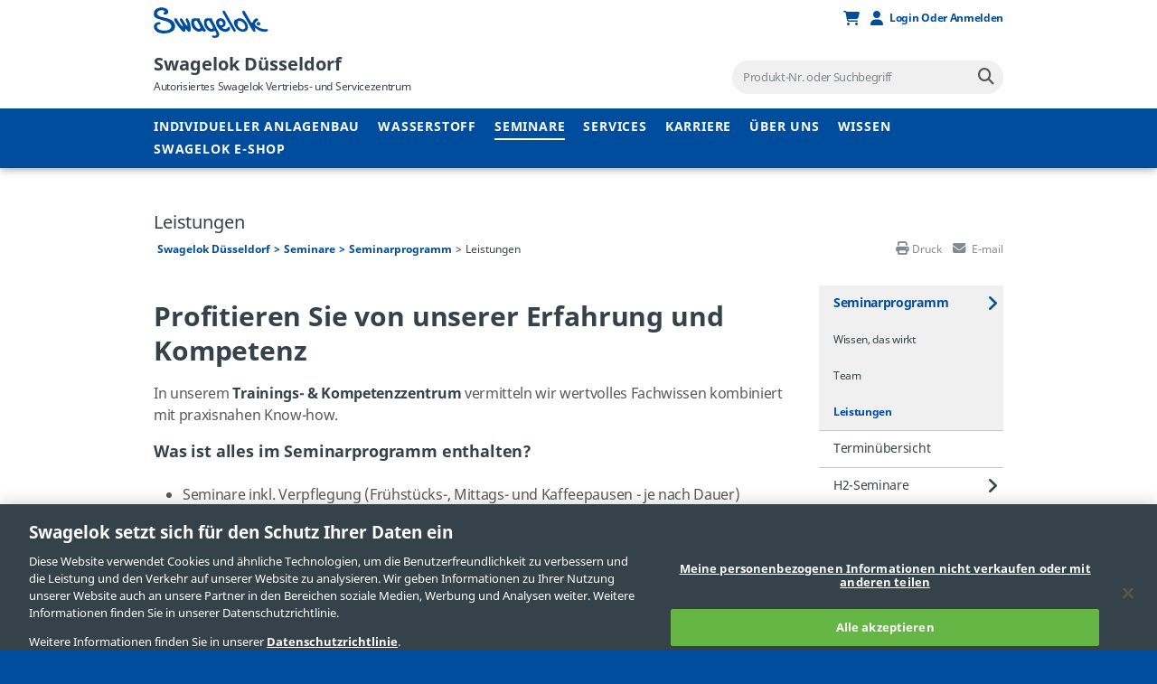

--- FILE ---
content_type: text/html; charset=utf-8
request_url: https://duesseldorf.swagelok.com/de/seminare/seminarprogramm/leistungen
body_size: 9868
content:

<!doctype html>
<html class="no-js" lang='de'>
<head>
    <meta charset="utf-8">
    <meta http-equiv="X-UA-Compatible" content="IE=Edge" />
    <meta name="viewport" content="width=device-width, initial-scale=1.0">
        <title>Leistungen | Swagelok</title>
        <meta property="og:title" content='Leistungen'>
        <meta name="twitter:title" content='Leistungen'>

        <meta name='description' content='In unserem Trainingscenter geben wir unsere Fachwissen und Know-how rund um Fluidsysteme weiter, profitieren Sie von unserem umfangreichen Leistungsangebot.'>
        <meta property="og:description" content='In unserem Trainingscenter geben wir unsere Fachwissen und Know-how rund um Fluidsysteme weiter, profitieren Sie von unserem umfangreichen Leistungsangebot.'>
        <meta name="twitter:description" content='In unserem Trainingscenter geben wir unsere Fachwissen und Know-how rund um Fluidsysteme weiter, profitieren Sie von unserem umfangreichen Leistungsangebot.'>

    <meta property="og:image" content='/-/media/logo/logo'>
    <meta property="og:url" content='https://duesseldorf.swagelok.com/de/seminare/seminarprogramm/leistungen'>
    <meta name="twitter:image" content='/-/media/logo/logo'>
    <meta name="twitter:card" content="summary_large_image" />
    <meta name='keywords' content='Swagelok D&#252;sseldorf, Trainingscenter, Leistungspaket, Mittagessen, Zertifikat, Fachwissen, praxisnahes Know-how, Schulungsunterlagen, praktische &#220;bungen, qualifizierte Trainer, Zertifikat'>
    <link rel="shortcut icon" type="image/x-icon" media="all" href="/favicon.ico" />


    

        <link rel="stylesheet" href="https://use.fontawesome.com/releases/v6.5.2/css/all.css" type="text/css">

    <link rel="stylesheet" href="/assets/bower_components/slick.js/slick/slick.css">
    <link rel="stylesheet" href="/assets/bower_components/slick.js/slick/slick-theme.css" />
    <link rel="preload" href='/assets/css/app.css?websiteversion=27' as="style">
    <link rel="stylesheet" media="screen" href='/assets/css/app.css?websiteversion=27'>
    <link rel="stylesheet" media="print" href='/assets/css/print.css?websiteversion=27'>
    <link rel="stylesheet" media="screen" href='/assets/css/minisite.css?websiteversion=27'>

    <link rel="canonical" href="https://duesseldorf.swagelok.com/de/seminare/seminarprogramm/leistungen" />
     <link rel="alternate" hreflang="de" href="https://duesseldorf.swagelok.com/de/seminare/seminarprogramm/leistungen" />

    
    

<script>
    // Define dataLayer and the gtag function.
    window.dataLayer = window.dataLayer || [];
    function gtag() { dataLayer.push(arguments); }

    // Default ad_storage to 'denied'.
    gtag('consent', 'default', {
        ad_storage: "denied",
        analytics_storage: "denied",
        functionality_storage: "denied",
        security_storage: "denied",
        ad_user_data: "denied",
        ad_personalization: "denied",
        'wait_for_update': 500

    });
</script>

    <script>
        window.dataLayer.push({
        'loggedInStatus': 'false'
                        , 'isPunchout': 'false'
        });
        window.dataLayer.push({
            event: 'push_cookies',
        });

    </script>
<!-- Google Tag Manager -->
    <script>
        (function (w, d, s, l, i) {
            w[l] = w[l] || []; w[l].push({
                'gtm.start':
                    new Date().getTime(), event: 'gtm.js'
            }); var f = d.getElementsByTagName(s)[0],
                j = d.createElement(s), dl = l != 'dataLayer' ? '&l=' + l : ''; j.async = true; j.src =
                    'https://www.googletagmanager.com/gtm.js?id=' + i + dl + '&gtm_auth=E3HEfeiYPaeWav5y735Mpw&gtm_preview=env-128&gtm_cookies_win=x'; f.parentNode.insertBefore(j, f);
        })(window, document, 'script', 'dataLayer', 'GTM-NCZ7JK');</script>
<!-- End Google Tag Manager -->


<script>(window.BOOMR_mq=window.BOOMR_mq||[]).push(["addVar",{"rua.upush":"false","rua.cpush":"false","rua.upre":"false","rua.cpre":"false","rua.uprl":"false","rua.cprl":"false","rua.cprf":"false","rua.trans":"","rua.cook":"false","rua.ims":"false","rua.ufprl":"false","rua.cfprl":"false","rua.isuxp":"false","rua.texp":"norulematch","rua.ceh":"false","rua.ueh":"false","rua.ieh.st":"0"}]);</script>
                              <script>!function(a){var e="https://s.go-mpulse.net/boomerang/",t="addEventListener";if("False"=="True")a.BOOMR_config=a.BOOMR_config||{},a.BOOMR_config.PageParams=a.BOOMR_config.PageParams||{},a.BOOMR_config.PageParams.pci=!0,e="https://s2.go-mpulse.net/boomerang/";if(window.BOOMR_API_key="FGRS2-DY8YH-K975Z-BAVLU-Q4FHR",function(){function n(e){a.BOOMR_onload=e&&e.timeStamp||(new Date).getTime()}if(!a.BOOMR||!a.BOOMR.version&&!a.BOOMR.snippetExecuted){a.BOOMR=a.BOOMR||{},a.BOOMR.snippetExecuted=!0;var i,_,o,r=document.createElement("iframe");if(a[t])a[t]("load",n,!1);else if(a.attachEvent)a.attachEvent("onload",n);r.src="javascript:void(0)",r.title="",r.role="presentation",(r.frameElement||r).style.cssText="width:0;height:0;border:0;display:none;",o=document.getElementsByTagName("script")[0],o.parentNode.insertBefore(r,o);try{_=r.contentWindow.document}catch(O){i=document.domain,r.src="javascript:var d=document.open();d.domain='"+i+"';void(0);",_=r.contentWindow.document}_.open()._l=function(){var a=this.createElement("script");if(i)this.domain=i;a.id="boomr-if-as",a.src=e+"FGRS2-DY8YH-K975Z-BAVLU-Q4FHR",BOOMR_lstart=(new Date).getTime(),this.body.appendChild(a)},_.write("<bo"+'dy onload="document._l();">'),_.close()}}(),"".length>0)if(a&&"performance"in a&&a.performance&&"function"==typeof a.performance.setResourceTimingBufferSize)a.performance.setResourceTimingBufferSize();!function(){if(BOOMR=a.BOOMR||{},BOOMR.plugins=BOOMR.plugins||{},!BOOMR.plugins.AK){var e=""=="true"?1:0,t="",n="amhpi2qxge7vm2lph34a-f-a705dc323-clientnsv4-s.akamaihd.net",i="false"=="true"?2:1,_={"ak.v":"39","ak.cp":"500841","ak.ai":parseInt("344775",10),"ak.ol":"0","ak.cr":9,"ak.ipv":4,"ak.proto":"h2","ak.rid":"41ab7fd","ak.r":47376,"ak.a2":e,"ak.m":"a","ak.n":"essl","ak.bpcip":"3.14.244.0","ak.cport":50842,"ak.gh":"23.200.85.101","ak.quicv":"","ak.tlsv":"tls1.3","ak.0rtt":"","ak.0rtt.ed":"","ak.csrc":"-","ak.acc":"","ak.t":"1768898296","ak.ak":"hOBiQwZUYzCg5VSAfCLimQ==azD3/b0ArbBPBdtCd60RK+CdMhSgMePLyolRK8r2OihwBI5mTh5JS/i6O3VSGLHBexDdSogO8cD2thH+PdWoodgDEpbcNifuQbjE7Gca7SBqrMg8ZjOTso/9IthuSjGiwjKn+neQrNa9Wct9+pTUlOoV2kH17anB8te3CQpZ/[base64]/LO083PmuKexXdhyfr2Ug5f+szWTDxylcaeZNQQS6FejOoywaStcRgk=","ak.pv":"52","ak.dpoabenc":"","ak.tf":i};if(""!==t)_["ak.ruds"]=t;var o={i:!1,av:function(e){var t="http.initiator";if(e&&(!e[t]||"spa_hard"===e[t]))_["ak.feo"]=void 0!==a.aFeoApplied?1:0,BOOMR.addVar(_)},rv:function(){var a=["ak.bpcip","ak.cport","ak.cr","ak.csrc","ak.gh","ak.ipv","ak.m","ak.n","ak.ol","ak.proto","ak.quicv","ak.tlsv","ak.0rtt","ak.0rtt.ed","ak.r","ak.acc","ak.t","ak.tf"];BOOMR.removeVar(a)}};BOOMR.plugins.AK={akVars:_,akDNSPreFetchDomain:n,init:function(){if(!o.i){var a=BOOMR.subscribe;a("before_beacon",o.av,null,null),a("onbeacon",o.rv,null,null),o.i=!0}return this},is_complete:function(){return!0}}}}()}(window);</script></head>
<body>
    <!-- Google Tag Manager (noscript) -->
        <noscript>
            <iframe src="https://www.googletagmanager.com/ns.html?id=GTM-NCZ7JK&gtm_auth=E3HEfeiYPaeWav5y735Mpw&gtm_preview=env-128&gtm_cookies_win=x"
                    height="0" width="0" style="display:none;visibility:hidden"></iframe>
        </noscript>
    <!-- End Google Tag Manager (noscript) -->

<div id="IE8Message">
    <div class="row">
        <img src="/assets/images/global/alert-icon.png" alt="alert icon">
        <div id="ie8">
            Internet Explorer 8 iwird nicht auf dieser Website unterst&uuml;tzt. Bitte verwenden Sie einen aktuelleren Browser.
        </div>
        <a href="#" class="hideMessage" id="hideMessage">
            Nachricht ausblenden
            <img src="/assets/images/global/close-icon.png" alt="hide icon">
        </a>
    </div>
</div>

    <div class="off-canvas-wrap" data-offcanvas>
        <main class="inner-wrap">
            <!--Header-->
            <header>
    <input hidden id="LangCookieName" value="PROD_LanguageCd" runat="server" />
    <input hidden id="EnvPrefix" value="PROD" runat="server" />
    <input hidden id="NoLangPopup" value="true" runat="server" />

    <div class="mobile-header sticky">
        <div class="header-top">
            <div class="row">
                <div class="small-1 columns">
                    <div class="show-for-small-only mobile-menu-bar">
                        <a class="left-off-canvas-toggle" href="#">
                            <span class="icon-menu"></span>
                            <span class="icon-close hidden"></span>
                        </a>
                    </div>
                </div>
                <div class="small-4 medium-3 large-3 columns">
                    <a class="main-logo" id="aHome" href="https://www.swagelok.com/de" data-item-id="{C723ACCA-5DD1-4533-9B2D-FAF7609B7B76}">
                        
                            <img class="main-logo" alt="swagelok logo" src='/assets/images/minisite/logo.png?websiteversion=27' />
                    </a>
                </div>

                <div class="small-7 medium-9 large-9 columns">

                    <ul class="header-top-links">
                        <li>
                            <a id="aCart" href="https://products.swagelok.com/de/cart" class="gtm-global-viewCart-open" rel="nofollow">
                                <span class="cart gtm-global-viewCart-open"></span>
                            </a>
                        </li>
                        <li>

                                <a id="aLoginMinisite" href="https://products.swagelok.com/de/login" class="gtm-global-popup-loginRegister-open">
                                    <span class="account gtm-global-popup-loginRegister-open"></span>
                                    <span class="icon-label show-for-medium-up gtm-global-popup-loginRegister-open" id="frLogin">
                                        Login oder Anmelden
                                    </span>
                                </a>
                        </li>
                        <li class="show-for-small-only">
                            <a href="#">
                                <span class="search"></span>
                            </a>
                        </li>
                    </ul>
                </div>
            </div>
        </div>

        <!--Mobile Search input -->
        <div class="mobile-search-wrapper">
            <span class="input-clear"></span>
            <input id="iGlobalSearchMobile" class="mobile-search global-search" type="text" placeholder="Produkt-Nr. oder Suchbegriff" />
        </div>

    </div>

    <div class="row submenu">
        <span class="menu-tip" data-menu="language" style="display: none;"></span>
        <!--Select Language Submenu-->
        <ul class="submenu-top-links selectLang" data-menu="language" style="display: none;">
            <li>
                <span id="lblMobileFirstItem">Sprache</span>
            </li>
                <li>
                    <a id="aLanguage" href="/de/seminare/seminarprogramm/leistungen" data-analytics-category="Popup Navigation" data-analytics-event="change_language"
                       data-analytics-item="de">Deutsch  </a>
                </li>
        </ul>
    </div>

    <div class="header-middle">
        <div class="row">
            <div class="small-12 medium-6 large-8 columns">
                <a href="/de" class="distributor-name">
                    Swagelok D&#252;sseldorf
                </a>
                <p class="distributor-detail">
                    Autorisiertes Swagelok Vertriebs- und Servicezentrum
                </p>
            </div>

            <div class="small-12 medium-6 large-4 columns">

                <input id="iGlobalSearch" class="global-search hide-for-small-only" type="text" placeholder="Produkt-Nr. oder Suchbegriff" />
                <a ID="lnkSearch" class="icon-search-field" href="https://products.swagelok.com/de/search/?minisiteIssrlId=DUESS&amp;minisiteLanguage=de" data-href="https://products.swagelok.com/de/search/?minisiteIssrlId=DUESS&amp;minisiteLanguage=de"></a>
                <input type="hidden" id="hdnProductDetailUrl" />
                <input type="hidden" id="hdnIsMinisite" value="Y" />

            </div>

            
        </div>
    </div>

    <div class="header-bottom hide-for-small-only" id="headerBottom">
        <div class="row">
            <div class="small-12 medium-12 large-12 columns">

                <!--Desktop navigation goes here inside of Header -->
                <nav class="navigation show-for-medium-up">
                    <ul>
                            <li>
                                    <a href="/de/individueller-anlagenbau" class="main-nav">Individueller Anlagenbau</a>
                                                                    <ul class="submenu">
                                                <li><a href="/de/individueller-anlagenbau/leistungen">Unser Leistungspaket</a></li>
                                                <li><a href="/de/individueller-anlagenbau/team">Unser Team</a></li>
                                                <li><a href="/de/individueller-anlagenbau/beispiele">Beispiele</a></li>
                                                <li><a href="/de/individueller-anlagenbau/beratung">Beratung </a></li>
                                                <li><a href="/de/individueller-anlagenbau/planung">Planung</a></li>
                                                <li><a href="/de/individueller-anlagenbau/fertigung">Fertigung</a></li>
                                                <li><a href="/de/individueller-anlagenbau/kontakt">Kontakt</a></li>
                                    </ul>
                            </li>
                            <li>
                                    <a href="/de/wasserstoff" class="main-nav">Wasserstoff</a>
                                                                    <ul class="submenu">
                                                <li><a href="/de/wasserstoff/weiterbildung">Weiterbildung</a></li>
                                    </ul>
                            </li>
                            <li>
                                    <a href="/de/seminare" class="main-nav">Seminare</a>
                                                                    <ul class="submenu">
                                                <li><a href="/de/seminare/seminarprogramm">Seminarprogramm</a></li>
                                                <li><a href="/de/seminare/termine">Termin&#252;bersicht</a></li>
                                                <li><a href="/de/seminare/h2_seminare">H2-Seminare</a></li>
                                                <li><a href="/de/seminare/special">Spezial-Seminare</a></li>
                                                <li><a href="/de/seminare/rohrverschraubung">Rohre &amp; Rohrverschraubung</a></li>
                                                <li><a href="/de/seminare/re-zertifizierung">Re-Zertifizierung</a></li>
                                                <li><a href="/de/seminare/rohrbiegen">Rohrbiegen</a></li>
                                                <li><a href="/de/seminare/qualifizierung">Qualifizierung</a></li>
                                                <li><a href="/de/seminare/ventile">Ventile </a></li>
                                                <li><a href="/de/seminare/druckregler">Druckregler</a></li>
                                                <li><a href="/de/seminare/fk_serie">Rohrverschraubung Serie FK</a></li>
                                                <li><a href="/de/seminare/schlauch">Schl&#228;uche</a></li>
                                                <li><a href="/de/seminare/vcr_verschraubung">VCR-/VCO-Verschraubung</a></li>
                                    </ul>
                            </li>
                            <li>
                                    <a href="/de/services" class="main-nav">Services</a>
                                                                    <ul class="submenu">
                                                <li><a href="/de/services/webinare">Webinare Fluidsystemwissen</a></li>
                                                <li><a href="/de/services/pruefservice">Services f&#252;r mehr Sicherheit und Effizienz</a></li>
                                                <li><a href="/de/services/leckagen">Pr&#252;fservice Anlagencheck</a></li>
                                                <li><a href="/de/services/probenahme">Pr&#252;fservice Probenahmesysteme</a></li>
                                                <li><a href="/de/services/schlaeuche">Pr&#252;fservice Schl&#228;uche</a></li>
                                                <li><a href="/de/services/techtipp">Tech-Tipps Downloads</a></li>
                                                <li><a href="/de/services/edtr">Digitaler Produktkatalog</a></li>
                                                <li><a href="/de/services/werkzeuge">Werkzeuge</a></li>
                                                <li><a href="/de/services/ptfe">Gewinde abdichten</a></li>
                                                <li><a href="/de/services/ebusiness">e-Business </a></li>
                                                <li><a href="/de/services/fc_generator">Druckregler Durchflussdiagramm</a></li>
                                                <li><a href="/de/services/cad">CAD Bibliothek</a></li>
                                                <li><a href="/de/services/lagerunglieferung">Lieferung und Verf&#252;gbarkeit</a></li>
                                    </ul>
                            </li>
                            <li>
                                    <a href="/de/karriere" class="main-nav">Karriere </a>
                                                            </li>
                            <li>
                                    <a href="/de/about-us" class="main-nav">&#220;ber uns</a>
                                                                    <ul class="submenu">
                                                <li><a href="/de/about-us/nachhaltigkeit">Nachhaltigkeit</a></li>
                                                <li><a href="/de/about-us/kontakt">Kontakt</a></li>
                                                <li><a href="/de/about-us/veranstaltungen">Veranstaltungen und Messen</a></li>
                                                <li><a href="/de/about-us/unser-team">Unser Team</a></li>
                                                <li><a href="/de/about-us/profil">Firmenprofil</a></li>
                                                <li><a href="/de/about-us/kundenversprechen">Kundenversprechen</a></li>
                                                <li><a href="/de/about-us/quality">Qualit&#228;tsmanagement</a></li>
                                                <li><a href="/de/about-us/faq">H&#228;ufig gestellte Fragen</a></li>
                                                <li><a href="/de/about-us/impressum">Impressum</a></li>
                                                <li><a href="/de/about-us/datenschutz">Datenschutzhinweis</a></li>
                                    </ul>
                            </li>
                            <li>
                                    <a href="/de/wissen_downloads" class="main-nav">Wissen</a>
                                                                    <ul class="submenu">
                                                <li><a href="/de/wissen_downloads/newsletter">Newsletter</a></li>
                                                <li><a href="/de/wissen_downloads/produkte">Produkt-News</a></li>
                                                <li><a href="/de/wissen_downloads/mediathek">Mediathek</a></li>
                                                <li><a href="/de/wissen_downloads/techtipp">Wissen kompakt</a></li>
                                                <li><a href="/de/wissen_downloads/cad">CAD Bibliothek</a></li>
                                                <li><a href="/de/wissen_downloads/cvcalculator">CV Rechner</a></li>
                                    </ul>
                            </li>
                        <li>
                            <a class="aShopProducts" href="https://products.swagelok.com/de">Swagelok e-Shop</a>
                        </li>
                    </ul>
                </nav>
            </div>
        </div>
    </div>
</header>
<!-- mobile nav goes here outisde of Header-->
<aside class="left-off-canvas-menu show-for-small-only">
    <ul class="off-canvas-list">

                <li class="has-submenu">
                        <a href="/de/individueller-anlagenbau">Individueller Anlagenbau</a>
                    <ul class="left-submenu">
                        <li class="back"><a href="#"></a></li>
                            <a href="/de/individueller-anlagenbau">Individueller Anlagenbau</a>
                                                            <li><a href="/de/individueller-anlagenbau/leistungen">Unser Leistungspaket</a></li>
                                    <li><a href="/de/individueller-anlagenbau/team">Unser Team</a></li>
                                <li class="has-submenu">
                                        <a href="/de/individueller-anlagenbau/beispiele">Beispiele</a>
                                    <ul class="left-submenu">
                                        <li class="back"><a href="/de/individueller-anlagenbau"><span>Individueller Anlagenbau</span></a></li>
                                                <li><a href="/de/individueller-anlagenbau/beispiele/analysenhaus">Analysenhaus</a></li>
                                                <li><a href="/de/individueller-anlagenbau/beispiele/probenahme_sgs">Mobile Probenahme fl&#252;ssig</a></li>
                                                <li><a href="/de/individueller-anlagenbau/beispiele/probenahmesysteme">Probenahme fl&#252;ssig</a></li>
                                    </ul>
                                </li>
                                    <li><a href="/de/individueller-anlagenbau/beratung">Beratung </a></li>
                                    <li><a href="/de/individueller-anlagenbau/planung">Planung</a></li>
                                    <li><a href="/de/individueller-anlagenbau/fertigung">Fertigung</a></li>
                                    <li><a href="/de/individueller-anlagenbau/kontakt">Kontakt</a></li>
                    </ul>
                </li>
                <li class="has-submenu">
                        <a href="/de/wasserstoff">Wasserstoff</a>
                    <ul class="left-submenu">
                        <li class="back"><a href="#"></a></li>
                            <a href="/de/wasserstoff">Wasserstoff</a>
                                                            <li><a href="/de/wasserstoff/weiterbildung">Weiterbildung</a></li>
                    </ul>
                </li>
                <li class="has-submenu">
                        <a href="/de/seminare">Seminare</a>
                    <ul class="left-submenu">
                        <li class="back"><a href="#"></a></li>
                            <a href="/de/seminare">Seminare</a>
                                                        <li class="has-submenu">
                                        <a href="/de/seminare/seminarprogramm">Seminarprogramm</a>
                                    <ul class="left-submenu">
                                        <li class="back"><a href="/de/seminare"><span>Seminare</span></a></li>
                                                <li><a href="/de/seminare/seminarprogramm/vorteile">Wissen, das wirkt</a></li>
                                                <li><a href="/de/seminare/seminarprogramm/team">Team</a></li>
                                                <li><a href="/de/seminare/seminarprogramm/leistungen">Leistungen</a></li>
                                    </ul>
                                </li>
                                    <li><a href="/de/seminare/termine">Termin&#252;bersicht</a></li>
                                <li class="has-submenu">
                                        <a href="/de/seminare/h2_seminare">H2-Seminare</a>
                                    <ul class="left-submenu">
                                        <li class="back"><a href="/de/seminare"><span>Seminare</span></a></li>
                                                <li><a href="/de/seminare/h2_seminare/h2_grundlagen">Grundlagen Wasserstoff</a></li>
                                                <li><a href="/de/seminare/h2_seminare/tstp-h2">Installation von H2-Rohrleitungssystemen</a></li>
                                                <li><a href="/de/seminare/h2_seminare/tsde-h2">Design von H2-Rohrleitungssystemen</a></li>
                                    </ul>
                                </li>
                                <li class="has-submenu">
                                        <a href="/de/seminare/special">Spezial-Seminare</a>
                                    <ul class="left-submenu">
                                        <li class="back"><a href="/de/seminare"><span>Seminare</span></a></li>
                                                <li><a href="/de/seminare/special/pass-seminar">PASS Training</a></li>
                                    </ul>
                                </li>
                                <li class="has-submenu">
                                        <a href="/de/seminare/rohrverschraubung">Rohre &amp; Rohrverschraubung</a>
                                    <ul class="left-submenu">
                                        <li class="back"><a href="/de/seminare"><span>Seminare</span></a></li>
                                                <li><a href="/de/seminare/rohrverschraubung/kombi-tag">Kombi-Paket</a></li>
                                    </ul>
                                </li>
                                    <li><a href="/de/seminare/re-zertifizierung">Re-Zertifizierung</a></li>
                                    <li><a href="/de/seminare/rohrbiegen">Rohrbiegen</a></li>
                                    <li><a href="/de/seminare/qualifizierung">Qualifizierung</a></li>
                                    <li><a href="/de/seminare/ventile">Ventile </a></li>
                                    <li><a href="/de/seminare/druckregler">Druckregler</a></li>
                                    <li><a href="/de/seminare/fk_serie">Rohrverschraubung Serie FK</a></li>
                                    <li><a href="/de/seminare/schlauch">Schl&#228;uche</a></li>
                                    <li><a href="/de/seminare/vcr_verschraubung">VCR-/VCO-Verschraubung</a></li>
                    </ul>
                </li>
                <li class="has-submenu">
                        <a href="/de/services">Services</a>
                    <ul class="left-submenu">
                        <li class="back"><a href="#"></a></li>
                            <a href="/de/services">Services</a>
                                                            <li><a href="/de/services/webinare">Webinare Fluidsystemwissen</a></li>
                                    <li><a href="/de/services/pruefservice">Services f&#252;r mehr Sicherheit und Effizienz</a></li>
                                    <li><a href="/de/services/leckagen">Pr&#252;fservice Anlagencheck</a></li>
                                    <li><a href="/de/services/probenahme">Pr&#252;fservice Probenahmesysteme</a></li>
                                    <li><a href="/de/services/schlaeuche">Pr&#252;fservice Schl&#228;uche</a></li>
                                    <li><a href="/de/services/techtipp">Tech-Tipps Downloads</a></li>
                                    <li><a href="/de/services/edtr">Digitaler Produktkatalog</a></li>
                                    <li><a href="/de/services/werkzeuge">Werkzeuge</a></li>
                                    <li><a href="/de/services/ptfe">Gewinde abdichten</a></li>
                                    <li><a href="/de/services/ebusiness">e-Business </a></li>
                                    <li><a href="/de/services/fc_generator">Druckregler Durchflussdiagramm</a></li>
                                    <li><a href="/de/services/cad">CAD Bibliothek</a></li>
                                    <li><a href="/de/services/lagerunglieferung">Lieferung und Verf&#252;gbarkeit</a></li>
                    </ul>
                </li>
                    <li><a href="/de/karriere">Karriere </a></li>
                <li class="has-submenu">
                        <a href="/de/about-us">&#220;ber uns</a>
                    <ul class="left-submenu">
                        <li class="back"><a href="#"></a></li>
                            <a href="/de/about-us">&#220;ber uns</a>
                                                            <li><a href="/de/about-us/nachhaltigkeit">Nachhaltigkeit</a></li>
                                <li class="has-submenu">
                                        <a href="/de/about-us/kontakt">Kontakt</a>
                                    <ul class="left-submenu">
                                        <li class="back"><a href="/de/about-us"><span>&#220;ber uns</span></a></li>
                                                <li><a href="/de/about-us/kontakt/live-chat">Live-Chat</a></li>
                                                <li><a href="/de/about-us/kontakt/so-finden-sie-uns">So finden Sie uns</a></li>
                                                <li><a href="/de/about-us/kontakt/netiquette">Netiquette</a></li>
                                    </ul>
                                </li>
                                    <li><a href="/de/about-us/veranstaltungen">Veranstaltungen und Messen</a></li>
                                <li class="has-submenu">
                                        <a href="/de/about-us/unser-team">Unser Team</a>
                                    <ul class="left-submenu">
                                        <li class="back"><a href="/de/about-us"><span>&#220;ber uns</span></a></li>
                                                <li><a href="/de/about-us/unser-team/management">Management</a></li>
                                                <li><a href="/de/about-us/unser-team/sales">Sales &amp; Marketing</a></li>
                                                <li><a href="/de/about-us/unser-team/sales_support">Sales Support</a></li>
                                                <li><a href="/de/about-us/unser-team/cs_team">Anlagenbau</a></li>
                                                <li><a href="/de/about-us/unser-team/finance">Finanzen &amp; Personal</a></li>
                                                <li><a href="/de/about-us/unser-team/training">Trainings &amp; Seminare</a></li>
                                                <li><a href="/de/about-us/unser-team/lager">Materialwirtschaft</a></li>
                                                <li><a href="/de/about-us/unser-team/it">e-Business &amp; IT</a></li>
                                    </ul>
                                </li>
                                    <li><a href="/de/about-us/profil">Firmenprofil</a></li>
                                    <li><a href="/de/about-us/kundenversprechen">Kundenversprechen</a></li>
                                    <li><a href="/de/about-us/quality">Qualit&#228;tsmanagement</a></li>
                                    <li><a href="/de/about-us/faq">H&#228;ufig gestellte Fragen</a></li>
                                    <li><a href="/de/about-us/impressum">Impressum</a></li>
                                    <li><a href="/de/about-us/datenschutz">Datenschutzhinweis</a></li>
                    </ul>
                </li>
                <li class="has-submenu">
                        <a href="/de/wissen_downloads">Wissen</a>
                    <ul class="left-submenu">
                        <li class="back"><a href="#"></a></li>
                            <a href="/de/wissen_downloads">Wissen</a>
                                                            <li><a href="/de/wissen_downloads/newsletter">Newsletter</a></li>
                                <li class="has-submenu">
                                        <a href="/de/wissen_downloads/produkte">Produkt-News</a>
                                    <ul class="left-submenu">
                                        <li class="back"><a href="/de/wissen_downloads"><span>Wissen</span></a></li>
                                                <li><a href="/de/wissen_downloads/produkte/druckreglerpanel">Aufbereitungspanel</a></li>
                                    </ul>
                                </li>
                                    <li><a href="/de/wissen_downloads/mediathek">Mediathek</a></li>
                                    <li><a href="/de/wissen_downloads/techtipp">Wissen kompakt</a></li>
                                    <li><a href="/de/wissen_downloads/cad">CAD Bibliothek</a></li>
                                    <li><a href="/de/wissen_downloads/cvcalculator">CV Rechner</a></li>
                    </ul>
                </li>
                    <li>
                <a id="aContact" href="mailto:info@swagelok-duesseldorf.de">Kontakt</a>
            </li>

        <li>
            <a class="aShopProducts" href="https://products.swagelok.com/de">Swagelok e-Shop</a>
        </li>

                <li class="distributorName">
                    <span>Mein Vertriebs- und Servicezentrum:</span>
                    <a href="https://duesseldorf.swagelok.com">Swagelok D&#252;sseldorf</a>
                </li>
    </ul>
</aside>

<!--++++++++++++++++++++++++++++++++++++++++++++++++++++++++++++++++

        POPUPS

    ++++++++++++++++++++++++++++++++++++++++++++++++++++++++++++++++++-->

<!--Change Language Popup-->
<div class="reveal-modal small" id="languagePopup" data-reveal aria-labelledby="modalTitle" aria-hidden="true" role="dialog">
    <a class="btn-popup-close close-reveal-modal" aria-label="Close"></a>
    <p class="underline-heading heading-2">
        Sprache
    </p>

    <p>
        Die folgenden Sprachen werden unterst&#252;tz.<br/>Sie erhalten ausf&#252;hrliche Produktinformationen sowie e-Business Funktionalit&#228;t.
    </p>
    <ul class="language-lnks">
            <li>
                <a href="/de/seminare/seminarprogramm/leistungen" data-analytics-category="Popup Navigation" data-analytics-event="change_language"
                       data-analytics-item="de">Deutsch </a>
            </li>
    </ul>
    <p>
        Weitere regionale Sprachen sind evtl. auf der lokalen Swagelok Vertriebs- und Servicezentrum Homepage verf&#252;gbar.
    </p>

    <div class="row pp-content-buttons">
        <div class="small-12 medium-12 large-12 column">
            <a class="cancel-popup close-reveal-modal" aria-label="Close">
                Abrechen
            </a>
        </div>
    </div>
</div>

<!--Leaving Corporate Site Popup-->
<div class="reveal-modal small" id="corporatePopup" data-reveal aria-labelledby="modalTitle" aria-hidden="true" role="dialog">
    <a class="btn-popup-close close-reveal-modal cancel-corporate-popup" aria-label="Close"></a>
    <p class="underline-heading heading-2">
        Sie verlassen die Swagelok Düsseldorf Homepage und wechseln nun auf die Unternehmenswebseite von Swagelok.
    </p>

        <p>
            Für Hilfe kontaktieren Sie bitte ihren regionalen Swagelok Distributor unter <br/>0 21 31/738 10 0.
        </p>
        <a class="button-cta gtm-leaving-minisite" id="aContinueToCorp">
            Weiter auf swagelok.com
        </a>
        <a class="cancel-popup close-reveal-modal cancel-corporate-popup" aria-label="Close">
            Abbrechen
        </a>
</div>



            <section>
                

<div class="content">
    <div class="row">
    <div class="small-12 medium-12 large-12 columns">
        <h1>
            Leistungen
        </h1>
        <div class="breadcrumbs hide-for-small">
                    <a href="/de">Swagelok Düsseldorf</a>
                    <a href="/de/seminare">Seminare</a>
                    <a href="/de/seminare/seminarprogramm">Seminarprogramm</a>
                    <span class="current" data-href="/de/seminare/seminarprogramm/leistungen">Leistungen</span>
        </div>


            <div class="helpLinks hide-for-small">
                <a href="#" class="printPage">Druck</a>


                    <a class="emailPage" id="emailPage">
                        E-mail
                        <input type="hidden" name="content_0$ctl51$hfSbject" id="hfSbject" value="Anfrage Swagelok Homepage" />
                        <input type="hidden" name="content_0$ctl51$hfText" id="hfText" value="Leistungen" />
                    </a>
            </div>

    </div>
</div>
    <div class="row">
        <div class="medium-3 large-3 columns hide-for-small sidebar-nav">
            <nav class="sidebar-menu" id="sidebarNav">
    <ul class="no-bullet">
            <li class="has-dropdown is-active">
                    <a href="/de/seminare/seminarprogramm">Seminarprogramm</a>
                                    <ul>
                                <li class=""><a href="/de/seminare/seminarprogramm/vorteile">Wissen, das wirkt</a></li>
                                <li class=""><a href="/de/seminare/seminarprogramm/team">Team</a></li>
                                <li class="is-active"><a href="/de/seminare/seminarprogramm/leistungen">Leistungen</a></li>
                    </ul>
            </li>
            <li class="">
                    <a href="/de/seminare/termine">Terminübersicht</a>
                            </li>
            <li class="has-dropdown">
                    <a href="/de/seminare/h2_seminare">H2-Seminare</a>
                                    <ul>
                                <li class=""><a href="/de/seminare/h2_seminare/h2_grundlagen">Grundlagen Wasserstoff</a></li>
                                <li class=""><a href="/de/seminare/h2_seminare/tstp-h2">Installation von H2-Rohrleitungssystemen</a></li>
                                <li class=""><a href="/de/seminare/h2_seminare/tsde-h2">Design von H2-Rohrleitungssystemen</a></li>
                    </ul>
            </li>
            <li class="has-dropdown">
                    <a href="/de/seminare/special">Spezial-Seminare</a>
                                    <ul>
                                <li class=""><a href="/de/seminare/special/pass-seminar">PASS Training</a></li>
                    </ul>
            </li>
            <li class="has-dropdown">
                    <a href="/de/seminare/rohrverschraubung">Rohre & Rohrverschraubung</a>
                                    <ul>
                                <li class=""><a href="/de/seminare/rohrverschraubung/kombi-tag">Kombi-Paket</a></li>
                    </ul>
            </li>
            <li class="">
                    <a href="/de/seminare/re-zertifizierung">Re-Zertifizierung</a>
                            </li>
            <li class="">
                    <a href="/de/seminare/rohrbiegen">Rohrbiegen</a>
                            </li>
            <li class="">
                    <a href="/de/seminare/qualifizierung">Qualifizierung</a>
                            </li>
            <li class="">
                    <a href="/de/seminare/ventile">Ventile </a>
                            </li>
            <li class="">
                    <a href="/de/seminare/druckregler">Druckregler</a>
                            </li>
            <li class="">
                    <a href="/de/seminare/fk_serie">Rohrverschraubung Serie FK</a>
                            </li>
            <li class="">
                    <a href="/de/seminare/schlauch">Schläuche</a>
                            </li>
            <li class="">
                    <a href="/de/seminare/vcr_verschraubung">VCR-/VCO-Verschraubung</a>
                            </li>
    </ul>
</nav>

        </div>
        <div class="small-12 medium-9 large-9 columns">
            <div class="bio-module right">

    <h2>Profitieren Sie von unserer Erfahrung und Kompetenz</h2>
<p><span style="font-size: 1rem; letter-spacing: -0.02rem;">In unserem </span><strong style="font-size: 1rem; letter-spacing: -0.02rem;">Trainings- &amp; Kompetenzzentrum&nbsp;</strong><span style="font-size: 1rem; letter-spacing: -0.02rem;">vermitteln wir wertvolles Fachwissen kombiniert mit praxisnahen Know-how.&nbsp;</span></p>
<h3><strong>Was ist alles im Seminarprogramm enthalten?</strong></h3>
<ul>
    <li>Seminare inkl. Verpflegung (Fr&uuml;hst&uuml;cks-, Mittags- und Kaffeepausen - je nach Dauer)</li>
    <li>Qualifizierte Trainer mit <strong>langj&auml;hriger Berufs- und Branchenerfahrung</strong></li>
    <li>Swagelok <strong>zertifizierte Seminare<br />
    </strong></li>
    <li><strong>Praxisorientierte Seminare</strong> und Trainings unter Verwendung von Swagelok Musterbauteilen und Komponenten </li>
    <li>Professionelle, <strong>moderne Schulungsr&auml;umlichkeiten</strong> inkl. Werkstatt</li>
    <li>Ausf&uuml;hrliche <strong>Schulungsunterlagen<br />
    </strong></li>
    <li><strong>Praktische &Uuml;bungen</strong> zur Vertiefung der Trainingsinhalte</li>
    <li>Zertifikat zum Nachweis der erfolgreichen Teilnahme </li>
</ul>
<hr />
<h3>Wie kann ich mich zum Seminar anmelden?</h3>
Gehen Sie ganz einfach auf die <a href="/de/seminare/termine">Termin&uuml;bersicht </a>aller Seminare und w&auml;hlen Sie Ihren Wunschtermin aus. Klicken Sie auf das Thema und Sie gelangen gleich zum Anmeldeformular.
<ul>
</ul>
</div>
            

        </div>

    </div>
</div>

            </section>
            <footer>
    <div class="footer-top">
        <div class="row">
            <div class="small-12 medium-1 large-1 columns">
                <a id="lnkHomeLogoFooter" href="https://www.swagelok.com/de">
                    <img class="logo-footer" alt="swagelok" src="/assets/images/global/logo-footer.png">
                </a>
            </div>
            <div class="small-12 medium-7 large-7 columns">
                <span>
                    <br />
                    B.E.S.T. Fluidsysteme GmbH Düsseldorf
                    
                </span>
                <h2 class="headline">Swagelok Düsseldorf</h2>
            </div>
            <div class="small-12 medium-4 large-4 columns footer-module01">
                <input id="hidISSRLCode" type="hidden" value="DUESS" />
                <p>
                    +49(0)2131 73810-0
                </p>
                <p>
                    <a href="mailto:info@swagelok-duesseldorf.de">info@swagelok-duesseldorf.de</a>
                </p>
                <p>
                    <span>Im Taubental 46</span><span>D-41468 Neuss</span><span>Deutschland</span>
                </p>
                <p>
                    <a id="aWebLink" href="https://duesseldorf.swagelok.com" target="_blank">
                        
                    </a>
                </p>
               
                    <p>
                            <a id="aContact" href="mailto:info@swagelok-duesseldorf.de">Kontakt</a>
                    </p>
            </div>
        </div>
    </div>
    <span class="hide" id="websiteTextForAJAX">
        
    </span>

    <div class="footer-bottom">
        <div class="row">
            <div class="small-12 medium-8 large-8 columns">
                <ul>
                        <li>
                            <a href="https://products.swagelok.com/de/locator" id="aLink1">
                                Vertriebs- &amp; Servicezentrum finden
                            </a>
                        </li>
                                            <li>
                            <a href="https://products.swagelok.com/de/contact-us/landing" id="aLink3">
                                Kontakt
                            </a>
                        </li>
                                            <li>
                            <a href="https://www.swagelok.com/de/safe-product-selection" id="aLink4">
                                Produktauswahl
                            </a>
                        </li>
                                                                                    <li>
                            <a href="/de/about-us/impressum">Impressum</a>
                        </li>
                                                                                <li><a href="https://www.swagelok.com/de" id="aHome">Swagelok.com</a></li>
                </ul>
                <p class="copyright">
                    &#169; 2026 Swagelok D&#252;sseldorf
                </p>
            </div>
            <div class="small-12 medium-4 large-4 columns">
                <ul class="social-links">
                        <li>
                            <a href="https://www.facebook.com/pages/Swagelok-D%C3%BCsseldorf/118287001578833" target="">
                                <span class="fa-stack fa-2x">
                                    <span class="fas fa-circle fa-stack-2x fa-inverse"></span>
                                    <span class="fab fa-facebook-f fa-stack-1x"></span>
                                </span>
                            </a>
                        </li>
                                            <li>
                            <a href="https://www.linkedin.com/company/swagelok.duesseldorf/?originalSubdomain=de" target="">
                                <span class="fa-stack fa-2x">
                                    <span class="fas fa-circle fa-stack-2x fa-inverse"></span>
                                    <span class="fab fa-linkedin-in fa-stack-1x"></span>
                                </span>
                            </a>
                        </li>
                                            <li>
                            <a href="https://www.xing.com/company/swagelok-duesseldorf" target="">
                                <span class="fa-stack fa-2x">
                                    <span class="fas fa-circle fa-stack-2x fa-inverse"></span>
                                    <span class="fab fa-xing fa-stack-1x"></span>
                                </span>
                            </a>
                        </li>
                                            <li>
                            <a href="https://www.youtube.com/user/swagelok" target="">
                                <span class="fa-stack fa-2x">
                                    <span class="fas fa-circle fa-stack-2x fa-inverse"></span>
                                    <span class="fab fa-youtube fa-stack-1x"></span>
                                </span>
                            </a>
                        </li>
                                            <li>
                            <a href="https://tawk.to/chat/5baa11efb156da713cb3c88b/default" target="">
                                <span class="fa-stack fa-2x">
                                    <span class="fas fa-circle fa-stack-2x fa-inverse"></span>
                                    <span class="fab fa-weixin fa-stack-1x"></span>
                                </span>
                            </a>
                        </li>
                                            <li>
                            <a href="https://www.instagram.com/swagelok.duesseldorf/?hl=de" target="_blank">
                                <span class="fa-stack fa-2x">
                                    <span class="fas fa-circle fa-stack-2x fa-inverse"></span>
                                    <span class="fab fa-instagram fa-stack-1x"></span>
                                </span>
                            </a>
                        </li>
                                                        </ul>
            </div>
        </div>
    </div>
</footer>

        </main>
    </div>

    <script src="/assets/bower_components/jquery/dist/jquery.min.js"></script>
    <script src="/assets/bower_components/fastclick/lib/fastclick.js"></script>
    <script src="/assets/bower_components/jquery.cookie/jquery.cookie.js"></script>
    <script src="/assets/bower_components/slick.js/slick/slick.min.js"></script>
    <script src="/assets/bower_components/modernizr/modernizr.min.js"></script>
    <script src="/assets/bower_components/foundation/js/foundation/foundation.js"></script>
    <script src="/assets/bower_components/foundation/js/foundation/foundation.offcanvas.js"></script>
    <script src="/assets/bower_components/foundation/js/foundation/foundation.interchange.js"></script>
    <script src="/assets/bower_components/foundation/js/foundation/foundation.reveal.js"></script>
    <script src="/assets/bower_components/foundation/js/foundation/foundation.equalizer.js"></script>
    <script src="/assets/bower_components/foundation/js/foundation/foundation.accordion.js"></script>
    <script src="/assets/bower_components/foundation/js/foundation/foundation.abide.js"></script>
    <script src="/assets/bower_components/foundation/js/foundation/foundation.accordion.js"></script>
    <script src="/assets/bower_components/foundation/js/foundation/foundation.tab.js"></script>

    <script type="text/javascript">
        $(document).foundation('reveal', { root_element: 'body' });
    </script>
    <script src='/assets/js/vendor/jquery-ui-1.11.4.min.js'></script>
    <script src='/assets/js/app.min.js?websiteversion=27'></script>
    <script src="/assets/js/vendor/handlebars-v3.0.3.min.js"></script>
    
    
    <script>
        $(function() {

            $("#aContinueToCorp").on("click", function (e) {
                e.preventDefault();

                var path = removeURLParameter($(this).prop("href"), "_ga");
                var status = true;
                var lang = $("#corpLangs").val();

                if (!status) {
                    if (path.indexOf("products.") >= 0) {
                        path = path.split("/");
                        if (path[3].length == 2) {
                            path[3] = lang;
                        } else {
                            path.splice(3, 0, lang);
                        }
                        path = path.join("/");
                    } else {
                        path = path.replace("de", lang);
                    }
                    swg.language.changeLanguage($("#LangCookieName").val(), "/" + $("#corpLangs").val(), 365);
                } else {
                    path = path;
                }

                dataLayer.push({ 'event' : 'change_language', 'event_object' : lang, 'event_position' : 'Popup Navigation' });

                location.href = path;

            });
        });

        function removeURLParameter(url, parameter) {
            //prefer to use l.search if you have a location/link object
            var urlparts= url.split('?');
            if (urlparts.length>=2) {

                var prefix= encodeURIComponent(parameter)+'=';
                var pars= urlparts[1].split(/[&;]/g);

                //reverse iteration as may be destructive
                for (var i= pars.length; i-- > 0;) {
                    //idiom for string.startsWith
                    if (pars[i].lastIndexOf(prefix, 0) !== -1) {
                        pars.splice(i, 1);
                    }
                }

                url= urlparts[0] + (pars.length > 0 ? '?' + pars.join('&') : "");
                return url;
            } else {
                return url;
            }
        }
</script>

    <script src='/assets/js/minisite.js?websiteversion=27'></script>
</body>
</html>


--- FILE ---
content_type: text/css
request_url: https://duesseldorf.swagelok.com/assets/css/minisite.css?websiteversion=27
body_size: 459
content:
img.main-logo{margin-left:1rem;width:auto;height:auto}@media only screen and (min-width:41.75em){img.main-logo{margin-left:0}}.header-middle,.header-top,.mobile-header.sticky{background-color:#fff}.icon-label{text-transform:capitalize;font-weight:700}.navigation ul li:hover>a{border-bottom:.125rem solid #fff}.current-nav{border-bottom:.125rem solid #fff;padding-bottom:.125rem}.header-top-links li{margin-left:.75rem}.header-top-links li:hover .icon-label{border-bottom:.0625rem solid #004d9e}.header-top-links span::before,.icon-label{color:#004d9e}@media only screen and (min-width:64em){.header-top-links li:focus span::before,.header-top-links li:hover span::before{color:#004d9e}}.distributor-name{color:#36424a;font-size:1.25rem;line-height:1.5625rem;display:block;margin-top:.25rem}@media only screen and (min-width:41.75em){.distributor-name{margin-top:0}}.distributor-detail{margin:0;color:#36424a;font-size:.75rem}.global-search,.global-search:focus{background-color:#f0f0f0}.input-clear::after{color:#f0f0f0}.submenu-top-links{background-color:#f0f0f0}.submenu-top-links a:hover{color:#004d9e;font-weight:700}.submenu-top-links li:last-child:hover{background-color:#fff}@media only screen and (min-width:41.75em){.submenu-top-links{background-color:#fff}.submenu-top-links a:hover{color:#36424a;font-weight:400}.submenu-top-links li:last-child:hover{background-color:#f0f0f0}}.header-bottom{background-color:#004d9e}.navigation ul li a{color:#fff}.icon-close::after,.icon-menu::after{color:#004d9e}footer{background-color:#36424a;padding-bottom:0}.footer-bottom,.footer-top{padding:1rem 0}.footer-top .headline{color:#fff;text-align:center}.footer-top span{display:block}@media only screen and (min-width:41.75em){.footer-top .headline{text-align:left}.footer-module01 p:nth-of-type(1)::before{padding-right:.75rem}}.footer-module01{border:0}.footer-module01 p:nth-of-type(1)::before{content:"\f095";position:static}.footer-module01 p:nth-of-type(2)::before{content:"\f0e0"}.footer-module01 p:nth-of-type(3)::before{content:"\f3c5"}.footer-module01 p:nth-of-type(4)::before{content:"\f015"}.footer-module01 p:nth-of-type(5)::before{content:"\f086"}.footer-bottom{padding-bottom:3rem;border-top:.0625rem solid #828a8f;background-color:#004d9e}.minisite-home .text-intro{margin:0;padding:0;border:0}.minisite-home{margin-top:4rem}.footer-module01 span,.minisite-home .grey-border{margin:0}.signin-sidebar{border-top:.0625rem solid #c4c7c8}@media only screen and (min-width:41.75em){.signin-sidebar{padding-left:.5rem}}.signin-sidebar .button:last-child{margin-left:.5rem}

--- FILE ---
content_type: application/javascript
request_url: https://duesseldorf.swagelok.com/assets/js/minisite.js?websiteversion=27
body_size: 910
content:
/******************************************************************************
*  If changes are made to this file, be sure to increment the WebsiteVersion  *
*  in the AppSettings so the client side cache is invalidated.                *
*******************************************************************************/
(function ($, window) {

    "use strict";
    window.minisites = window.minisites || {};

    minisites.globalFns = {

        init: function () {
            $('a[href]').each(function (index) {
                minisites.globalFns.checkCorpLinks(this);
                minisites.globalFns.isCorporateLink(this);
            });
        },

        checkCorpLinks: function (link) {
            var href = $(link).attr("href");
            var hrefDomain = minisites.globalFns.extractDomain(href);
            if (window.location.host != hrefDomain) {
                var url = $(link).attr("href").replace(hrefDomain, window.location.host);
                $(link).attr("href");
            }
        },

        isCorporateLink: function (link) {
            var href = $(link).attr("href");
            var itemId = $(link).attr("data-item-id");
            var corporateDomains = ["dev.swagelok.com", "dev.swagelok.de", "dev.swagelok.com.ch", "dev.swagelok.com.mx", "dev.swagelok.es", "dev.swagelok.ru", "dev.swagelok.co.jp", "dev.swagelok.com.cn", "dev.swagelok.com.fr",
                                    "qa.swagelok.com", "qa.swagelok.de", "qa.swagelok.com.ch", "qa.swagelok.com.mx", "qa.swagelok.es", "qa.swagelok.ru", "qa.swagelok.co.jp", "qa.swagelok.com.cn", "qa.swagelok.com.fr",
                                    "swagelok.com", "swagelok.de", "swagelok.com.ch", "swagelok.com.mx", "swagelok.es", "swagelok.ru", "swagelok.co.jp", "swagelok.com.cn", "swagelok.com.fr",
                                    "cms-qa.swagelok.com", "arc.swagelok.", "products.dev.swagelok.com", "products.qa.swagelok.com", "products.staging.swagelok.com", "products.swagelok.com"];//add all domains
            var hrefFixed = href.replace("www.", "");
            hrefFixed = minisites.globalFns.extractDomain(hrefFixed);

            if (jQuery.inArray(hrefFixed, corporateDomains) > -1) {
                var currentDomain = minisites.globalFns.extractDomain(window.location.host);
                var currentCctld = currentDomain.substring(currentDomain.lastIndexOf('.'));
                var hrefCctld = hrefFixed.substring(hrefFixed.lastIndexOf('.'));

                if (currentCctld !== hrefCctld) {
                    var hrefFixedCurrentCctld = hrefFixed.substring(0, hrefFixed.lastIndexOf('.')) + currentCctld;
                    if (jQuery.inArray(hrefFixedCurrentCctld, corporateDomains) > -1) {
                        var hrefNew = href.replace(hrefFixed, hrefFixedCurrentCctld);
                        $(link).attr("href", hrefNew);
                        href = hrefNew;
                    }
                }

                //clears onclick then sets click using jQuery
                //if($(this).attr('onclick')) {
                //	$(this).attr('onclick', '')
                //}

                // AKAMAI
                //if ($(link).attr('id') === 'ctl03_aLoginMinisite') {
                //    swg.cookies.create('httpsRedirect', 'yes', 1);
                //}
                $(link).click(function () {
                    var noLangPopup = $("#NoLangPopup").val() === "true";
                    if (!noLangPopup) {
                        if (itemId) {
                            $('#hdRedirectUrl').val(itemId);
                        } else {
                            $('#hdRedirectUrl').val(href);
                        }
                        //add logic to display popup
                        $('#corporatePopup').foundation('reveal', 'open');
                        $('#aContinueToCorp').prop("href", href);
                        //$('#aContinueToCorp').click(function () {
                        //    window.location.href = href;
                        //    return false;
                        //});
                        $('.cancel-corporate-popup').on('click', function () {
                            if (swg.cookies.read('httpsRedirect') !== null) {
                                swg.cookies.erase('httpsRedirect');
                            }
                        });

                        return false;
                    }

                });
            }
        },

        extractDomain: function (url) {
            var domain;
            //find & remove protocol (http, ftp, etc.) and get domain
            if (url.indexOf("://") > -1) {
                domain = url.split('/')[2];
            }
            else {
                domain = url.split('/')[0];
            }

            //find & remove port number
            domain = domain.split(':')[0];

            return domain;
        },

    }  // End globalFns


    minisites.globalFns.init();

}(jQuery, this));